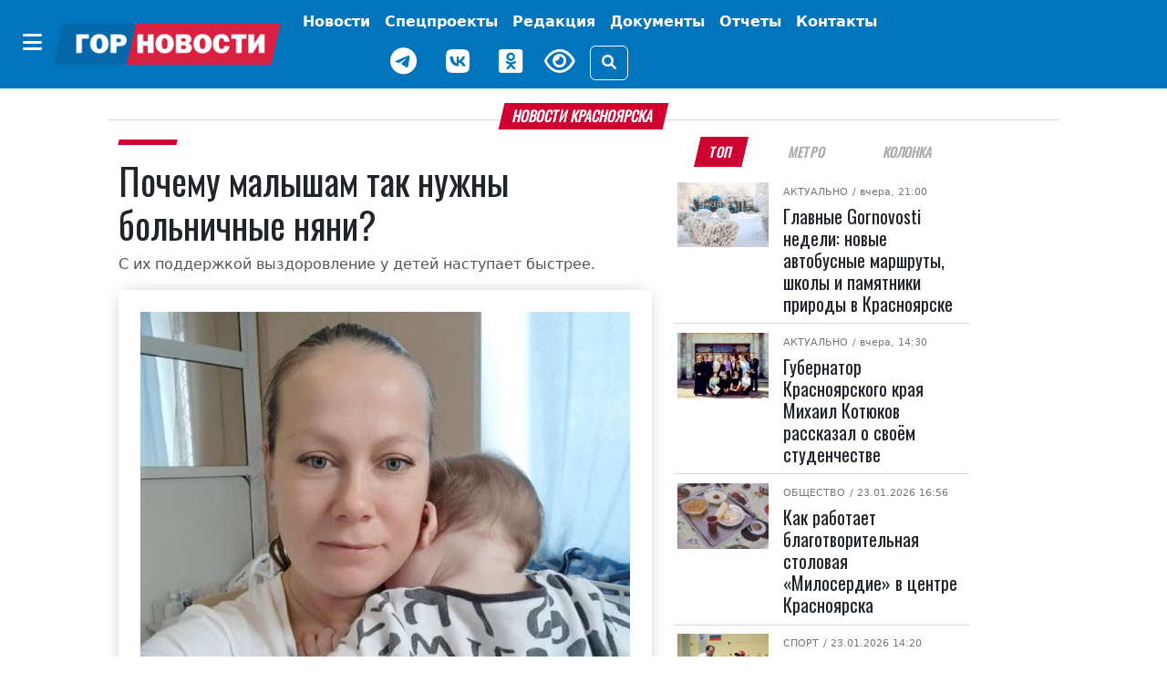

--- FILE ---
content_type: text/html; charset=UTF-8
request_url: https://gornovosti.ru/news/101880/
body_size: 19996
content:
<!DOCTYPE html>
<html lang="ru">
<head>
	<meta charset="utf-8">
	<meta content="width=device-width, initial-scale=1, shrink-to-fit=no" name="viewport">

	<meta property="og:type" content="website">
        <meta property="og:site_name" content="Городские Новости Красноярск">
        <meta property="og:locale" content="ru_RU">

	<meta property="og:title" content="Почему малышам так нужны больничные няни? | Горновости">
	<meta property="og:description" content="С их поддержкой выздоровление у детей наступает быстрее.. Лента новостей города Красноярска, экономика, культура, спорт, происшествия.">
	<meta property="og:url" content="https://gornovosti.ru/news/101880/">
	<meta property="og:image" content="https://gornovosti.ru/upload/iblock/e2e/xz076ky2hj8e3j5ooqpgxlrins40ejhy/nyanya.JPG">
	<meta name="twitter:card" content="summary_large_image">
	<link rel="preconnect" href="https://fonts.googleapis.com">
	<link rel="preconnect" href="https://fonts.gstatic.com" crossorigin>

	<link rel="icon" type="image/x-icon" href="/favicon.svg">
	<link rel="apple-touch-icon" sizes="180x180" href="/apple-touch-icon.png">
	<link rel="shortcut icon" href="/favicon.ico">
	<link rel="shortcut icon" type="image/png" href="/favicon.png">

	<title>Почему малышам так нужны больничные няни? | Горновости</title>
<meta http-equiv="Content-Type" content="text/html; charset=UTF-8" />
<meta name="description" content="С их поддержкой выздоровление у детей наступает быстрее.. Лента новостей города Красноярска, экономика, культура, спорт, происшествия." />
<link href="/bitrix/css/dbogdanoff.cookie/style.css?17521210661367" type="text/css" rel="stylesheet"/>
<link href="/local/templates/.default/components/bitrix/news/.default/bitrix/news.detail/.default/style.css?17519765923615" type="text/css" rel="stylesheet"/>
<link href="/local/templates/main/css/bootstrap.5.2.3.min.css?1744968847194901" type="text/css" rel="stylesheet" data-template-style="true"/>
<link href="/local/templates/main/css/fa.6.1.1.all.min.css?1744968859100782" type="text/css" rel="stylesheet" data-template-style="true"/>
<link href="/local/templates/main/css/lidrekon-special-hover.min.css?17449690045703" type="text/css" rel="stylesheet" data-template-style="true"/>
<link href="/local/templates/main/css/jquery.fancybox.min.css?174496548517487" type="text/css" rel="stylesheet" data-template-style="true"/>
<link href="/local/templates/main/template_styles.css?176283549023221" type="text/css" rel="stylesheet" data-template-style="true"/>
<script>if(!window.BX)window.BX={};if(!window.BX.message)window.BX.message=function(mess){if(typeof mess==='object'){for(let i in mess) {BX.message[i]=mess[i];} return true;}};</script>
<script>(window.BX||top.BX).message({"JS_CORE_LOADING":"Загрузка...","JS_CORE_NO_DATA":"- Нет данных -","JS_CORE_WINDOW_CLOSE":"Закрыть","JS_CORE_WINDOW_EXPAND":"Развернуть","JS_CORE_WINDOW_NARROW":"Свернуть в окно","JS_CORE_WINDOW_SAVE":"Сохранить","JS_CORE_WINDOW_CANCEL":"Отменить","JS_CORE_WINDOW_CONTINUE":"Продолжить","JS_CORE_H":"ч","JS_CORE_M":"м","JS_CORE_S":"с","JSADM_AI_HIDE_EXTRA":"Скрыть лишние","JSADM_AI_ALL_NOTIF":"Показать все","JSADM_AUTH_REQ":"Требуется авторизация!","JS_CORE_WINDOW_AUTH":"Войти","JS_CORE_IMAGE_FULL":"Полный размер"});</script>

<script src="/bitrix/js/main/core/core.js?1769150610537531"></script>

<script>BX.Runtime.registerExtension({"name":"main.core","namespace":"BX","loaded":true});</script>
<script>BX.setJSList(["\/bitrix\/js\/main\/core\/core_ajax.js","\/bitrix\/js\/main\/core\/core_promise.js","\/bitrix\/js\/main\/polyfill\/promise\/js\/promise.js","\/bitrix\/js\/main\/loadext\/loadext.js","\/bitrix\/js\/main\/loadext\/extension.js","\/bitrix\/js\/main\/polyfill\/promise\/js\/promise.js","\/bitrix\/js\/main\/polyfill\/find\/js\/find.js","\/bitrix\/js\/main\/polyfill\/includes\/js\/includes.js","\/bitrix\/js\/main\/polyfill\/matches\/js\/matches.js","\/bitrix\/js\/ui\/polyfill\/closest\/js\/closest.js","\/bitrix\/js\/main\/polyfill\/fill\/main.polyfill.fill.js","\/bitrix\/js\/main\/polyfill\/find\/js\/find.js","\/bitrix\/js\/main\/polyfill\/matches\/js\/matches.js","\/bitrix\/js\/main\/polyfill\/core\/dist\/polyfill.bundle.js","\/bitrix\/js\/main\/core\/core.js","\/bitrix\/js\/main\/polyfill\/intersectionobserver\/js\/intersectionobserver.js","\/bitrix\/js\/main\/lazyload\/dist\/lazyload.bundle.js","\/bitrix\/js\/main\/polyfill\/core\/dist\/polyfill.bundle.js","\/bitrix\/js\/main\/parambag\/dist\/parambag.bundle.js"]);
</script>
<script>BX.Runtime.registerExtension({"name":"ui.dexie","namespace":"BX.DexieExport","loaded":true});</script>
<script>BX.Runtime.registerExtension({"name":"fc","namespace":"window","loaded":true});</script>
<script>(window.BX||top.BX).message({"LANGUAGE_ID":"ru","FORMAT_DATE":"DD.MM.YYYY","FORMAT_DATETIME":"DD.MM.YYYY HH:MI:SS","COOKIE_PREFIX":"BITRIX_SM","SERVER_TZ_OFFSET":"25200","UTF_MODE":"Y","SITE_ID":"s1","SITE_DIR":"\/","USER_ID":"","SERVER_TIME":1769419696,"USER_TZ_OFFSET":0,"USER_TZ_AUTO":"Y","bitrix_sessid":"2c7e859407671e481682e3b3c115feb8"});</script>


<script src="/bitrix/js/ui/dexie/dist/dexie.bundle.js?1750782647218847"></script>
<script src="/bitrix/js/main/core/core_frame_cache.js?176915061016019"></script>
<script src="/bitrix/js/dbogdanoff.cookie/script.js?17581678973196"></script>


<script src="/local/templates/main/js/4bf124df.js?17449645616713"></script>
<script src="/local/templates/main/js/single_play.js?1744964701262"></script>
<script src="/local/templates/main/js/jquery-3.6.0.min.js?174496535789501"></script>
<script src="/local/templates/main/js/jquery.fancybox.min.js?174496547568253"></script>
<script src="/local/templates/main/js/bootstrap.bundle.min.js?174496538980420"></script>
<script src="/local/templates/main/js/popper.min.js?174496537321004"></script>
<script src="/local/templates/main/js/uhpv-hover-full.min.js?174496540243983"></script>
<script src="/local/templates/main/js/custom.js?17525498354814"></script>

</head>
<body class="">
	<div id="panel"></div>
    <div class="d-flex justify-content-center banner-container top" data-banner-label="top">
    









    </div>
    <header class="main-menu mb-3">
        <nav class="navbar navbar-expand-xl py-1">
            <div class="container-fluid justify-content-center">
                <div class="align-items-center d-flex no-wrap"><button class="btn d-none d-xl-inline-block" type="button" data-bs-toggle="offcanvas" data-bs-target="#offcanvasMenu" aria-controls="offcanvasMenu" name="offcanvas-toggle"><i class="fa-solid fa-bars fs-4 text-white"></i></button><a href="/" class="navbar-brand"><img class="img-fluid" src="/static/img/gornovosti.png" data-fallbacks='["/static/img/gornovosti.svg", "/static/img/gornovosti.webp"]' alt="Городские Новости Красноярск" /></a><button class="navbar-toggler border-0" type="button" data-bs-toggle="collapse" data-bs-target="#navbarSupportedContent" aria-controls="navbarSupportedContent" aria-expanded="false" aria-label="Toggle navigation"><i class="fa-solid fa-bars fs-4 text-white"></i></button></div>
                <div class="collapse navbar-collapse" id="navbarSupportedContent">
                    <ul class="navbar-nav align-items-xl-center flex-wrap">
                        <li class="nav-item"><a class="nav-link text-white fw-bold p-0 m-0" href="index.html"></a></li>
                        <li class="nav-item p-0 m-0 text-center"><a class="nav-link text-white fw-bold d-inline-block d-xl-none" href="index.html#" type="button" data-bs-toggle="offcanvas" data-bs-target="#offcanvasMenu" aria-controls="offcanvasMenu">Категории</a></li>
                        <li class="nav-item d-flex align-items-center justify-content-center "><a class="nav-link text-white fw-bold " href="/news/" target="_self" aria-current="page">
                                Новости
                            </a></li>
                        <li class="nav-item d-flex align-items-center justify-content-center "><a class="nav-link text-white fw-bold tag as-menu" href="/projects/" target="_self" aria-current="page">
                                Спецпроекты
                            </a></li>
                        <li class="nav-item d-flex align-items-center justify-content-center "><a class="nav-link text-white fw-bold " href="/team/" target="_self" aria-current="page">
                                Редакция
                            </a></li>
                        <!--<li class="nav-item d-flex align-items-center justify-content-center "><a class="nav-link text-white fw-bold btn btn-warning px-2" href="/service005/" target="_self" aria-current="page">
                                005
                            </a></li>-->
                        <li class="nav-item d-flex align-items-center justify-content-center "><a class="nav-link text-white fw-bold tag as-menu" href="/dokumenty/" target="_self" aria-current="page">
                                Документы
                            </a></li>
                        <li class="nav-item d-flex align-items-center justify-content-center "><a class="nav-link text-white fw-bold tag as-menu" href="/otchety/" target="_self" aria-current="page">
                                Отчеты
                            </a></li>
                            <li class="nav-item d-flex align-items-center justify-content-center "><a class="nav-link text-white fw-bold tag as-menu" href="/contact/" target="_self" aria-current="page">
                                Контакты
                            </a></li>
                        <div class="d-flex justify-content-center align-items-center flex-wrap">
                            <li class="nav-item weather d-flex">
                                <div id="weather_component" class="nav-link"></div>
                            </li>
                            <li class="nav-item d-flex"><a href="https://t.me/gornovosti" class="me-3 nav-link" aria-label="Наш telegram канал"><i class="fab fa-telegram-plane text-white" style="font-size: 30px;"></i></a></li>
                            <li class="nav-item d-flex"><a href="https://vk.com/gornovostikrsk" class="me-3 nav-link" aria-label="Наша группа в VK"><i class="fab fa-vk text-white" style="font-size: 30px;"></i></a></li>
                            <li class="nav-item d-flex"><a href="https://ok.ru/gornovosti" class="me-3 nav-link" aria-label="Наша группа в одноклассниках"><i class="fab fa-odnoklassniki-square text-white" style="font-size: 30px;"></i></a></li>
                            <li class="nav-item view d-flex"><a href="index.html#" id="specialButton" class="view text-white" title="Версия сайта для слабовидящих"><i class="fa-regular fa-eye me-3" alt="ВЕРСИЯ ДЛЯ СЛАБОВИДЯЩИХ" style="font-size: 30px;"></i></a></li>
                            <li class="nav-item justify-content-sm-end d-flex align-items-center"><button type="button" class="btn btn-outline-light" data-bs-toggle="modal" data-bs-target="#search_modal" data-placement="right" title="Поиск"><i class="fas fa-search"></i></button></li>
                        </div>
                    </ul>
                </div>
            </div>
        </nav>
        <div class="offcanvas offcanvas-start" tabindex="-1" id="offcanvasMenu" aria-labelledby="offcanvasMenuLabel">
            <div class="offcanvas-header border-bottom">
                <h5 class="offcanvas-title text-white w-100 text-center" id="offcanvasMenuLabel">Категории</h5><button type="button" class="btn py-0" data-bs-dismiss="offcanvas" aria-label="Close"><i class="fa-solid fa-xmark fs-4 text-white-50"></i></button>
            </div>
            <div class="offcanvas-body">
<!--'start_frame_cache_LkGdQn'-->

			 <div class="cat_menu mx-4 mb-3"><a class="text-white text-decoration-none tag" href="/news/category/400-letie-krasnoyarska/">
         400-летие Красноярска     </a></div>
	
			 <div class="cat_menu mx-4 mb-3"><a class="text-white text-decoration-none tag" href="/news/category/aktualno/">
         Актуально     </a></div>
	
			 <div class="cat_menu mx-4 mb-3"><a class="text-white text-decoration-none tag" href="/news/category/afisha/">
         Афиша     </a></div>
	
			 <div class="cat_menu mx-4 mb-3"><a class="text-white text-decoration-none tag" href="/news/category/biznes/">
         Бизнес     </a></div>
	
			 <div class="cat_menu mx-4 mb-3"><a class="text-white text-decoration-none tag" href="/news/category/geroi-sredi-nas/">
         Герои среди нас     </a></div>
	
			 <div class="cat_menu mx-4 mb-3"><a class="text-white text-decoration-none tag" href="/news/category/gramota-finansov/">
         Грамота финансов     </a></div>
	
			 <div class="cat_menu mx-4 mb-3"><a class="text-white text-decoration-none tag" href="/news/category/detskij-rajon/">
         Детский район     </a></div>
	
			 <div class="cat_menu mx-4 mb-3"><a class="text-white text-decoration-none tag" href="/news/category/dokumenty/">
         Документы     </a></div>
	
			 <div class="cat_menu mx-4 mb-3"><a class="text-white text-decoration-none tag" href="/news/category/zhkkh-i-blagoustroystvo/">
         ЖКХ     </a></div>
	
			 <div class="cat_menu mx-4 mb-3"><a class="text-white text-decoration-none tag" href="/news/category/prospekt-kultury/">
         Культура     </a></div>
	
			 <div class="cat_menu mx-4 mb-3"><a class="text-white text-decoration-none tag" href="/news/category/na-peredovoy-zhizni/">
         На передовой жизни     </a></div>
	
			 <div class="cat_menu mx-4 mb-3"><a class="text-white text-decoration-none tag" href="/news/category/nauka-i-obrazovanie/">
         Наука и образование     </a></div>
	
			 <div class="cat_menu mx-4 mb-3"><a class="text-white text-decoration-none tag" href="/news/category/obereg/">
         Оберег     </a></div>
	
			 <div class="cat_menu mx-4 mb-3"><a class="text-white text-decoration-none tag" href="/news/category/obshchestvo/">
         Общество     </a></div>
	
			 <div class="cat_menu mx-4 mb-3"><a class="text-white text-decoration-none tag" href="/news/category/otkrytyy-mikrofon/">
         Открытый микрофон     </a></div>
	
			 <div class="cat_menu mx-4 mb-3"><a class="text-white text-decoration-none tag" href="/news/category/otchety/">
         Отчеты     </a></div>
	
			 <div class="cat_menu mx-4 mb-3"><a class="text-white text-decoration-none tag" href="/news/category/politika/">
         Политика     </a></div>
	
			 <div class="cat_menu mx-4 mb-3"><a class="text-white text-decoration-none tag" href="/news/category/bezopasnost-i-pravoporyadok/">
         Происшествия     </a></div>
	
			 <div class="cat_menu mx-4 mb-3"><a class="text-white text-decoration-none tag" href="/news/category/psikhologiya/">
         Психология     </a></div>
	
			 <div class="cat_menu mx-4 mb-3"><a class="text-white text-decoration-none tag" href="/news/category/stadion/">
         Спорт     </a></div>
	
			 <div class="cat_menu mx-4 mb-3"><a class="text-white text-decoration-none tag" href="/news/category/stroitelstvo-i-blagoustroystvo/">
         Строительство и благоустройство     </a></div>
	
			 <div class="cat_menu mx-4 mb-3"><a class="text-white text-decoration-none tag" href="/news/category/pro-dvizhenie/">
         Транспорт и дороги     </a></div>
	
			 <div class="cat_menu mx-4 mb-3"><a class="text-white text-decoration-none tag" href="/news/category/turizm-i-puteshestviya/">
         Туризм и путешествия     </a></div>
	
			 <div class="cat_menu mx-4 mb-3"><a class="text-white text-decoration-none tag" href="/news/category/ekologiya/">
         Экология     </a></div>
	
			 <div class="cat_menu mx-4 mb-3"><a class="text-white text-decoration-none tag" href="/news/category/ekonomika/">
         Экономика     </a></div>
	

<!--'end_frame_cache_LkGdQn'-->            </div>
        </div>
    </header>
    <div class="modal search fade" id="search_modal" tabindex="-1" aria-labelledby="search_modalLabel" aria-hidden="true">
        <div class="modal-dialog">
            <div class="modal-content">
                <div class="modal-header">
                    <form class="" action="/search/">
                        <div class="input-group"><input type="search" class="form-control search_field p-0" placeholder="Поиск" value="" name="q"><span class="input-group-text"><button class="search_btn p-0" type="submit"><i class="fas fa-search"></i></button></span></div>
                    </form>
                </div>
            </div>
        </div>
    </div>
    <script>
        document.querySelector("img").onerror = function() {
            let fallbacks = JSON.parse(this.dataset.fallbacks);
            let index = this.dataset.index || 0;
            if (index >= fallbacks.length) return;
            let next = fallbacks[index];
            this.src = next;
            index++;
            this.dataset.index = index;
        };
    </script>

    <div class="container-xl">



<div class="row article-detail-lead px-2 px-lg-5">
	<div class="col-md-12 p-0">
		<h1 class="h6 divider"><span class="block-header mb-2">Новости Красноярска</span></h1>
	</div>
</div>

<div class="row px-2 px-lg-5">
 

      <div class="col-12 col-lg-7">
         <article class="news_xl">
            <h2 class="fs-6 category category-header"><a class="category ff-category-header" href="/news/101880/"></a></h2>

			<h1 class="ff-block-header text-header news news">
               Почему малышам так нужны больничные няни?            </h1>
            <p class="article-lead">С их поддержкой выздоровление у детей наступает быстрее.</p>

            <figure class="mb-0 mb-lg-3 img-main pb-4 px-3 pt-3 px-md-4 pt-md-4 ff-block-header position-relative">
               <a href="/upload/iblock/e2e/xz076ky2hj8e3j5ooqpgxlrins40ejhy/nyanya.JPG" target="_blank" data-fancybox="photo" data-caption="Почему малышам так нужны больничные няни?">            	    <img src="/upload/iblock/e2e/xz076ky2hj8e3j5ooqpgxlrins40ejhy/nyanya.JPG" data-src="/upload/iblock/e2e/xz076ky2hj8e3j5ooqpgxlrins40ejhy/nyanya.JPG" class="fancy card-img-top rounded-0 img-fluid y2023" alt="Почему малышам так нужны больничные няни?" width="659" height="490">
            	 </a>                                <figcaption class="img-description"></figcaption>            </figure>

            <div class="blog-post row">

               <aside class="social col-12 col-lg-1 justify-content-center my-3 my-lg-0">
                  <div class="d-flex justify-content-center text-center d-lg-block sticky-top">
                     <div class="py-2"><a href="https://connect.ok.ru/offer?url=https://gornovosti.ru/news/101880/" rel="nofollow" target="_blank"><span class="fa-stack fs-5"><i class="fa-solid fa-circle  odnoklassniki-color fa-stack-2x"></i><i class="fab fa-odnoklassniki fa-stack-1x fa-inverse"></i></span></a></div>
                     <div class="py-2"><a href="http://vkontakte.ru/share.php?url=https://gornovosti.ru/news/101880/" rel="nofollow" target="_blank"><span class="fa-stack fs-5"><i class="fa-solid fa-circle vk-color fa-stack-2x"></i><i class="fab fa-vk fa-stack-1x fa-inverse"></i></span></a></div>
                     <div class="py-2"><a href="https://telegram.me/share/url?text=Главные Gornovosti недели: Почему малышам так нужны больничные няни?&amp;url=https://gornovosti.ru/news/101880/" rel="nofollow" target="_blank"><span class="fa-stack fs-5"><i class="fa-solid fa-circle telegram-color fa-stack-2x"></i><i class="fa-solid fa-paper-plane fa-stack-1x fa-inverse"></i></span></a></div>
                     <div class="py-2"><a href="https://max.ru/gornovosti" rel="nofollow" target="_blank"><span class="fa-stack fs-5"><i class="fa-solid fa-circle max-color fa-stack-2x"></i><i class="fa-solid fa-max fa-stack-1x fa-inverse"></i></span></a></div>
                  </div>
               </aside>

               <div class="col-12 col-lg-11 news-body ps-3">
                  <div class="article-detail">
																<p><em><strong>Даже взрослому человеку во время болезни хочется “на ручки”. Это состояние, когда особенно нуждаешься в добрых словах и объятиях близких, участии, простой помощи в быту. С такой поддержкой и выздоровление наступает быстрее. Что говорить о малышах, которые, попав в больницу, испытывают ещё и тоску и страх. Если рядом родители, бабушки и дедушки, они обязательно помогут. А если родных людей у крохи нет?</strong></em></p>
<h2>Вместо мамы</h2>
<p>В таких ситуациях выручают больничные няни. Это женщины, которые круглосуточно сопровождают малышей, оставшихся без попечения родителей, в медицинских учреждениях на время лечения. Благотворительный фонд “Красноярье без сирот. Жёлтый аист” в рамках своего проекта “Буду рядом” создал надёжную команду из двадцати женщин, готовых в любое время сопровождать проходящих лечение малышей. Работу нянь оплачивают неравнодушные люди, сотрудничающие с благотворительной организацией. </p>
<p>Умыть, покормить, поменять памперс, переодеть, сводить на процедуры, успокоить, покачать на ручках, развлечь, дать лекарства — день мамы в больнице состоит из множества простых, но важных дел. В два-три года малыш ещё не способен выполнить всё самостоятельно, поэтому контроль взрослого необходим. Даже у самых заботливых и отзывчивых медицинских работников физически нет возможности постоянно и по-матерински следить за одиноким малышом, социальные учреждения тоже не могут закрепить за каждым ребёнком на период стационара отдельную няню. Раньше в таких случаях часто выручали другие мамы, лежащие со своими детьми в отделениях. Женщины по очереди следили за ребёнком, опекали. Эта практика, если нет больничной няни, сохраняется и сейчас. Но маленькие дети всё же нуждаются в круглосуточной заботе, поэтому больничные няни очень востребованы. </p>
<p>На фотографии, где женщины обнимают и успокаивают ребятишек, а те крепко-крепко держатся за своих нянь, смотреть трудно. Столько в этом доброты и нежности, но понимаешь, что родных мам и бабушек у малышей нет. Детей жалко. Но, как поясняет куратор программы Ольга Красильникова, жалость не должна быть главным чувством для няни. Прежде всего необходимо спокойное и осознанное желание помочь. Ребёнок благодаря такой поддержке должен как можно легче пережить свой сложный период. Главная задача больничной няни — дать ребёнку чувство безопасности здесь и сейчас. </p>
<h2>Буду рядом</h2>
<p>В проекте “Буду рядом” заняты женщины разного возраста, разных профессий, медицинское или педагогическое образование необязательны. Но есть принципиальные моменты — отсутствие судимости, наличие медкнижки. Прежде всего кураторы смотрят на человеческие качества кандидатов, обсуждают с ними правильную мотивацию, устойчивость в стрессовых ситуациях. Так, среди подопечных есть паллиативные дети в тяжёлом состоянии. Уход за таким ребёнком требует особой психологической подготовки. Медицинских процедур няни не делают, но ребёнок с ограниченными возможностями — это всегда особый случай. За малышами закрепляют только опытных сотрудников. </p>
<p>Ограничений по возрасту нет, но нужно понимать, что уход за ребёнком требует физических сил. Среди больничных нянь есть и энергичные пожилые женщины.Со всеми сотрудниками заключены официальные договоры. График работы разный. Кто-то готов выходить только в день, кто-то в ночь, есть те, кто может находиться в стационаре круглосуточно. С благотворительным фондом сотрудничают все детские медучреждения. Сотрудникам организации оперативно сообщают о госпитализации малыша, и даже если случай экстренный, кто-то из нянь тут же выезжает на дежурство.</p>
<h2>Просто посиди рядом</h2>
<p>У Ольги Яковлевой двое своих детей. Долгое время она проработала в госструктуре, когда ушла со службы, появилось свободное время. Сейчас Ольга занимается юридической практикой и при необходимости выходит на работу как больничная няня. Собственные дети её к чужим малышам не ревнуют. Дочка, наоборот, советует, как развлечь болеющих ребятишек. </p>
<p>С ребёнком-сиротой она познакомилась, ещё когда сама лежала со старшим сыном в больнице. Тогда подобных благотворительных программ ещё не было, в палате с Ольгой десятимесячная девочка находилась одна.</p>
<blockquote>
<p>— Мы ухаживали за ней по очереди, — <strong>рассказывает женщина.</strong> — Кормил ребёнка медперсонал, а мы играли, качали. Это была инфекционная больница, и такие одинокие дети лежали в каждом боксе. Несколько лет назад я обратилась в благотворительный фонд с желанием стать няней, с прошлого года сотрудничаю с организацией “Красноярье без сирот”. Перед тем как выйти к детям, прошла тестирование, подготовку, собеседование с психологом и куратором, общалась с уже опытными нянями.</p>
</blockquote>
<p>Первым подопечным Ольги стал мальчик, которому на тот момент было почти четыре года.</p>
<blockquote>
<p>— Ребёнок домашний, изъятый из семьи, — <strong>рассказывает няня.</strong> — Это был смышлёный, приветливый мальчик, испытавший огромный стресс от самого факта изъятия и попадания в больницу. Я сменила одну из наших сотрудниц, и малыш уже знал, что мы няни. Добрый ребёнок, он нуждался в ласке, любил обниматься и сидеть у меня коленях. Я заступила в день его операции, помогала отвлечься от страхов. В предоперационной мы пели песни. После процедуры за ним требовался уход, я была в день, меня сменяла ночная няня. Мы находились с ним до выписки.</p>
</blockquote>
<p>Не все малыши сразу идут на контакт. Есть ребятишки, которым требуется время, чтобы привыкнуть к незнакомой тёте. С такими детьми общение складывается постепенно. Сначала ребёнок привыкает к тому, что няня просто сидит с ним рядом. Оттого что с тобой добрый и внимательный взрослый, уколы и капельницы уже не кажутся страшными.</p>
<blockquote>
<p>— В ласке и объятиях нуждается каждый, но не для всех это привычно, — <strong>говорит Ольга.</strong> — Я ухаживала за малышом, который поначалу не разрешал до себя дотрагиваться, но после операции попросил полежать рядом с ним. Конечно, были и сложные вопросы от детей. Как-то раз ребёнок, видя, как других навещают мамы, спросил: “А ко мне мама придёт?” Я перевела тему, переключила его внимание.Есть крохи, которым тактильный контакт необходим. Совсем маленьких няни носят на руках, так легче успокоить и настроить на лечение. </p>
</blockquote>
<p>Нахождение в больничных стенах требует от женщин педагогических талантов. Няни стараются придумать для подопечных полезный и интересный досуг: чтение, рисование, пение, лепка, всевозможные игры. Телефоны и планшеты не находятся под запретом, но нежелательны. Играми и мультиками детей отвлекают в исключительных случаях, когда нужно переключить внимание от пугающей процедуры.</p>
<p>После выписки няни и дети общения не продолжают. Расстаются с улыбкой, помахав друг другу, дальше малыша обычно сопровождает уже сотрудник учреждения. Желание следить за судьбой ребёнка, время от времени навещать его, конечно, возникает. Особенно сильно оно у новичков. Но с нянями работает психолог, который обсуждает все этические моменты.</p>
<p>Благотворительный фонд “Красноярье без сирот. Жёлтый аист” реализует несколько проектов, связанных с наставничеством, социализацией детей и помощью семьям в трудных жизненных ситуациях. Проект “Буду рядом” действует с октября прошлого года. С декабря он стал реализовываться и в городе Канске. </p>
<p><em>Фото: Ольга Яковлева</em></p>
										                  </div>

		 
                  <footer class="">
                     <aside class="tags d-flex article-tags flex-wrap align-items-baseline justify-content-around my-3 flex-wrap"><span class="tag-header">ТЕГИ:</span>
										 </aside>

                     <div class="author my-4 d-flex flex-wrap justify-content-end">
                     </div>
                     <time datetime="2023-03-09+0708:30:00+07:00" class="date small text-muted">Опубликовано: <i class="fa fa-calendar-alt ms-2 me-1"></i>09.03.2023 08:30</time>
                     <aside class="promo-old-school mb-2"><strong>Мы в <a href="https://ok.ru/gornovosti">«Одноклассниках»</a></strong></aside>
                     <aside class="d-none d-lg-flex justify-content-center py-3 banner-container main loaded" data-banner-label="main">
                        <div class="banner_item">
                           <!-- Это заголовок страницы. -->
                           <!-- Yandex.RTB -->
                           <script>window.yaContextCb=window.yaContextCb||[]</script>
                           <script src="https://yandex.ru/ads/system/context.js" async=""></script>
                           <title></title>
                           <!-- Это раздел с контентом сайта. -->
                           <!-- Yandex.RTB R-A-751529-1 -->
                           <div id="yandex_rtb_R-A-751529-1"></div>
                           <script>window.yaContextCb.push(()=>{
                              Ya.Context.AdvManager.render({
                                renderTo: 'yandex_rtb_R-A-751529-1',
                                blockId: 'R-A-751529-1'
                              })
                              })
                           </script>
                        </div>
                     </aside>
                     <aside class="d-none d-lg-flex justify-content-center py-3 banner-container py-3 right d-block d-lg-none" data-banner-label="right"></aside>
                     <aside class="d-none d-lg-flex justify-content-center py-3 banner-container py-3 right_bottom d-block d-lg-none" data-banner-label="right_bottom"></aside>
                  </footer>

               </div>

            </div>
         </article>

      </div>

<!-- <p><a href="/news/">Возврат к списку</a></p> -->


<div class="col-12 col-lg-4 bg-color">
		<ul class="nav nav-tabs fox px-3 px-lg-2 justify-content-around mb-2 border-0" id="Tag" role="tablist">
<li class="nav-item ps-1 ps-lg-0" role="presentation"><button class="nav-link active" id="b-tab-1" data-bs-toggle="tab" data-bs-target="#ntab-pane1" type="button" role="tab" aria-controls="ntab-pane1" aria-selected="true">ТОП</button> </li><li class="nav-item" role="presentation"><button class="nav-link" id="b-tab-2" data-bs-toggle="tab" data-bs-target="#ntab-pane2" type="button" role="tab" aria-controls="ntab-pane2" aria-selected="true">Метро</button> </li><li class="nav-item" role="presentation"><button class="nav-link" id="b-tab-3" data-bs-toggle="tab" data-bs-target="#ntab-pane3" type="button" role="tab" aria-controls="ntab-pane3" aria-selected="true">Колонка</button> </li>		</ul>
		<div class="tab-content sticky-top" style="top:.5rem;" id="TagContent">
		<div class="tab-pane fade show active" id="ntab-pane1" role="tabpanel" aria-labelledby="b-tab-1" tabindex="0">

                        <div class="row m-0 news news_md no-gutters" id="bx_651765591_135541">
                            <div class="col-sm-4 col-12 px-lg-1">
                                <figure class=" position-relative"><a href="/news/glavnye-novosti-nedeli-s-19-25-yanvarya-novye-avtobusnye-marshruty-shkoly-i-pamyatniki-prirody-v-kra/"><img src="/upload/resize_cache/iblock/1ef/rm75bw57zrcl7lfa1mw9ibzy1f62f49u/128_92_2/IMG_2114.jpg" srcset="/upload/resize_cache/iblock/1ef/rm75bw57zrcl7lfa1mw9ibzy1f62f49u/128_92_2/IMG_2114.jpg 128w, /upload/resize_cache/iblock/1ef/rm75bw57zrcl7lfa1mw9ibzy1f62f49u/284_204_2/IMG_2114.jpg 284w, /upload/resize_cache/iblock/1ef/rm75bw57zrcl7lfa1mw9ibzy1f62f49u/487_350_2/IMG_2114.jpg 487w" class="d-block w-100 img-fluid" alt="Главные Gornovosti недели: новые автобусные маршруты, школы и памятники природы в Красноярске" width="128" height="92" loading="lazy"></a></figure>
                            </div>
                            <div class="col-sm-8 col-12 position-relative">
                                <div class="category"><span class="subcategory"><a href="/news/category/aktualno/">Актуально</a></span>
								<time datetime="2026-01-25+0721:00:00+07:00"> / вчера, 21:00</time></div>
                                <h5 class="pt-2 ff-block-header text-header mb-0 news news"><a href="/news/glavnye-novosti-nedeli-s-19-25-yanvarya-novye-avtobusnye-marshruty-shkoly-i-pamyatniki-prirody-v-kra/" class="ff-block-header text-header">Главные Gornovosti недели: новые автобусные маршруты, школы и памятники природы в Красноярске</a></h5>
                            </div>
                        </div>

                        <div class="row m-0 news news_md no-gutters" id="bx_651765591_135538">
                            <div class="col-sm-4 col-12 px-lg-1">
                                <figure class=" position-relative"><a href="/news/gubernator-krasnoyarskogo-kraya-mikhail-kotyukov-rasskazal-o-svoyem-studenchestve/"><img src="/upload/resize_cache/iblock/f4e/qnsvxstf3hpb2l3679ky8co3njh19xbu/128_92_2/photo_2026_01_25_12_41_22.jpg" srcset="/upload/resize_cache/iblock/f4e/qnsvxstf3hpb2l3679ky8co3njh19xbu/128_92_2/photo_2026_01_25_12_41_22.jpg 128w, /upload/resize_cache/iblock/f4e/qnsvxstf3hpb2l3679ky8co3njh19xbu/284_204_2/photo_2026_01_25_12_41_22.jpg 284w, /upload/resize_cache/iblock/f4e/qnsvxstf3hpb2l3679ky8co3njh19xbu/487_350_2/photo_2026_01_25_12_41_22.jpg 487w" class="d-block w-100 img-fluid" alt="Губернатор Красноярского края Михаил Котюков рассказал о своём студенчестве" width="128" height="92" loading="lazy"></a></figure>
                            </div>
                            <div class="col-sm-8 col-12 position-relative">
                                <div class="category"><span class="subcategory"><a href="/news/category/aktualno/">Актуально</a></span>
								<time datetime="2026-01-25+0714:30:06+07:00"> / вчера, 14:30</time></div>
                                <h5 class="pt-2 ff-block-header text-header mb-0 news news"><a href="/news/gubernator-krasnoyarskogo-kraya-mikhail-kotyukov-rasskazal-o-svoyem-studenchestve/" class="ff-block-header text-header">Губернатор Красноярского края Михаил Котюков рассказал о своём студенчестве</a></h5>
                            </div>
                        </div>

                        <div class="row m-0 news news_md no-gutters" id="bx_651765591_135516">
                            <div class="col-sm-4 col-12 px-lg-1">
                                <figure class=" position-relative"><a href="/news/kak-rabotaet-blagotvoritelnaya-stolovaya-miloserdie-v-tsentre-krasnoyarska/"><img src="/upload/resize_cache/iblock/a0f/w9jgwi43mgfzrbs8t299j3nr1a5cbaak/128_92_2/SHUK0444.JPG" srcset="/upload/resize_cache/iblock/a0f/w9jgwi43mgfzrbs8t299j3nr1a5cbaak/128_92_2/SHUK0444.JPG 128w, /upload/resize_cache/iblock/a0f/w9jgwi43mgfzrbs8t299j3nr1a5cbaak/284_204_2/SHUK0444.JPG 284w, /upload/resize_cache/iblock/a0f/w9jgwi43mgfzrbs8t299j3nr1a5cbaak/487_350_2/SHUK0444.JPG 487w" class="d-block w-100 img-fluid" alt="Как работает благотворительная столовая «Милосердие» в центре Красноярска" width="128" height="92" loading="lazy"></a></figure>
                            </div>
                            <div class="col-sm-8 col-12 position-relative">
                                <div class="category"><span class="subcategory"><a href="/news/category/obshchestvo/">Общество</a></span>
								<time datetime="2026-01-23+0716:56:54+07:00"> / 23.01.2026 16:56</time></div>
                                <h5 class="pt-2 ff-block-header text-header mb-0 news news"><a href="/news/kak-rabotaet-blagotvoritelnaya-stolovaya-miloserdie-v-tsentre-krasnoyarska/" class="ff-block-header text-header">Как работает благотворительная столовая «Милосердие» в центре Красноярска</a></h5>
                            </div>
                        </div>

                        <div class="row m-0 news news_md no-gutters" id="bx_651765591_135498">
                            <div class="col-sm-4 col-12 px-lg-1">
                                <figure class=" position-relative"><a href="/news/v-krasnoyarske-uvekovechili-pamyat-legendarnogo-futbolnogo-bolelshchika-alekseya-kurnikova/"><img src="/upload/resize_cache/iblock/b54/l4m9dq6ss32mez3ju9f898yx1kmy684d/128_92_2/Dyadya-Lyesha-2017-god.jpg" srcset="/upload/resize_cache/iblock/b54/l4m9dq6ss32mez3ju9f898yx1kmy684d/128_92_2/Dyadya-Lyesha-2017-god.jpg 128w, /upload/resize_cache/iblock/b54/l4m9dq6ss32mez3ju9f898yx1kmy684d/284_204_2/Dyadya-Lyesha-2017-god.jpg 284w, /upload/resize_cache/iblock/b54/l4m9dq6ss32mez3ju9f898yx1kmy684d/487_350_2/Dyadya-Lyesha-2017-god.jpg 487w" class="d-block w-100 img-fluid" alt="ФК «Енисей» увековечил память легендарного футбольного болельщика Алексея Курникова" width="128" height="92" loading="lazy"></a></figure>
                            </div>
                            <div class="col-sm-8 col-12 position-relative">
                                <div class="category"><span class="subcategory"><a href="/news/category/stadion/">Спорт</a></span>
								<time datetime="2026-01-23+0714:20:00+07:00"> / 23.01.2026 14:20</time></div>
                                <h5 class="pt-2 ff-block-header text-header mb-0 news news"><a href="/news/v-krasnoyarske-uvekovechili-pamyat-legendarnogo-futbolnogo-bolelshchika-alekseya-kurnikova/" class="ff-block-header text-header">ФК «Енисей» увековечил память легендарного футбольного болельщика Алексея Курникова</a></h5>
                            </div>
                        </div>

                        <div class="row m-0 news news_md no-gutters" id="bx_651765591_135487">
                            <div class="col-sm-4 col-12 px-lg-1">
                                <figure class=" position-relative"><a href="/news/sovety-uchastnikam-dorozhnogo-dvizheniya-kak-bez-proisshestviy-perezhit-morozy/"><img src="/upload/resize_cache/iblock/50c/i0j3z3w24vr2g4uj6beuj870b3l6gv8y/128_92_2/NyP0x7fa7hTzdmLSbXQ5HWzcpuwSOa_IF5LdP8PCzeUAbdDZGLQeI5yu61Gsw_O0eVtxOcxfQ3oh6oZagMyQejZH.jpg" srcset="/upload/resize_cache/iblock/50c/i0j3z3w24vr2g4uj6beuj870b3l6gv8y/128_92_2/NyP0x7fa7hTzdmLSbXQ5HWzcpuwSOa_IF5LdP8PCzeUAbdDZGLQeI5yu61Gsw_O0eVtxOcxfQ3oh6oZagMyQejZH.jpg 128w, /upload/resize_cache/iblock/50c/i0j3z3w24vr2g4uj6beuj870b3l6gv8y/284_204_2/NyP0x7fa7hTzdmLSbXQ5HWzcpuwSOa_IF5LdP8PCzeUAbdDZGLQeI5yu61Gsw_O0eVtxOcxfQ3oh6oZagMyQejZH.jpg 284w, /upload/resize_cache/iblock/50c/i0j3z3w24vr2g4uj6beuj870b3l6gv8y/487_350_2/NyP0x7fa7hTzdmLSbXQ5HWzcpuwSOa_IF5LdP8PCzeUAbdDZGLQeI5yu61Gsw_O0eVtxOcxfQ3oh6oZagMyQejZH.jpg 487w" class="d-block w-100 img-fluid" alt="Советы участникам дорожного движения: как без происшествий пережить морозы" width="128" height="92" loading="lazy"></a></figure>
                            </div>
                            <div class="col-sm-8 col-12 position-relative">
                                <div class="category"><span class="subcategory"><a href="/news/category/obshchestvo/">Общество</a></span>
								<time datetime="2026-01-23+0711:42:11+07:00"> / 23.01.2026 11:42</time></div>
                                <h5 class="pt-2 ff-block-header text-header mb-0 news news"><a href="/news/sovety-uchastnikam-dorozhnogo-dvizheniya-kak-bez-proisshestviy-perezhit-morozy/" class="ff-block-header text-header">Советы участникам дорожного движения: как без происшествий пережить морозы</a></h5>
                            </div>
                        </div>

                        <div class="row m-0 news news_md no-gutters" id="bx_651765591_135483">
                            <div class="col-sm-4 col-12 px-lg-1">
                                <figure class=" position-relative"><a href="/news/sibirskiy-privet-gruppe-prodigy-degi-i-aleksandr-avgust-vypustili-novyy-singl/"><img src="/upload/resize_cache/iblock/c27/oythq9hiwq3g7wbpie7oem97whjtyp4d/128_92_2/0AdY91ZdDxXa0R099tZ_LsrJ2wqfPNho80ZIF2yhElmXhjSWuF3VMYNbrTr_AHceUoCn_f5Mhbxrc24CbqmDyYAi.jpg" srcset="/upload/resize_cache/iblock/c27/oythq9hiwq3g7wbpie7oem97whjtyp4d/128_92_2/0AdY91ZdDxXa0R099tZ_LsrJ2wqfPNho80ZIF2yhElmXhjSWuF3VMYNbrTr_AHceUoCn_f5Mhbxrc24CbqmDyYAi.jpg 128w, /upload/resize_cache/iblock/c27/oythq9hiwq3g7wbpie7oem97whjtyp4d/284_204_2/0AdY91ZdDxXa0R099tZ_LsrJ2wqfPNho80ZIF2yhElmXhjSWuF3VMYNbrTr_AHceUoCn_f5Mhbxrc24CbqmDyYAi.jpg 284w, /upload/resize_cache/iblock/c27/oythq9hiwq3g7wbpie7oem97whjtyp4d/487_350_2/0AdY91ZdDxXa0R099tZ_LsrJ2wqfPNho80ZIF2yhElmXhjSWuF3VMYNbrTr_AHceUoCn_f5Mhbxrc24CbqmDyYAi.jpg 487w" class="d-block w-100 img-fluid" alt="«Сибирский привет группе Prodigy»: Дэги и Александр Август выпустили новый сингл" width="128" height="92" loading="lazy"></a></figure>
                            </div>
                            <div class="col-sm-8 col-12 position-relative">
                                <div class="category"><span class="subcategory"><a href="/news/category/prospekt-kultury/">Культура</a></span>
								<time datetime="2026-01-23+0710:45:23+07:00"> / 23.01.2026 10:45</time></div>
                                <h5 class="pt-2 ff-block-header text-header mb-0 news news"><a href="/news/sibirskiy-privet-gruppe-prodigy-degi-i-aleksandr-avgust-vypustili-novyy-singl/" class="ff-block-header text-header">«Сибирский привет группе Prodigy»: Дэги и Александр Август выпустили новый сингл</a></h5>
                            </div>
                        </div>

                        <div class="row m-0 news news_md no-gutters" id="bx_651765591_135415">
                            <div class="col-sm-4 col-12 px-lg-1">
                                <figure class=" position-relative"><a href="/news/shagi-k-chistomu-neby/"><img src="/upload/resize_cache/iblock/455/od3plx2hdwv70fwvme5myl8w02lz66hb/128_92_2/ekologiya_tets.jpg" srcset="/upload/resize_cache/iblock/455/od3plx2hdwv70fwvme5myl8w02lz66hb/128_92_2/ekologiya_tets.jpg 128w, /upload/resize_cache/iblock/455/od3plx2hdwv70fwvme5myl8w02lz66hb/284_204_2/ekologiya_tets.jpg 284w, /upload/resize_cache/iblock/455/od3plx2hdwv70fwvme5myl8w02lz66hb/487_350_2/ekologiya_tets.jpg 487w" class="d-block w-100 img-fluid" alt="Шаги к чистому небу: в горсовете Красноярска обсудили ситуацию с качеством воздуха" width="128" height="92" loading="lazy"></a></figure>
                            </div>
                            <div class="col-sm-8 col-12 position-relative">
                                <div class="category"><span class="subcategory"><a href="/news/category/ekologiya/">Экология</a></span>
								<time datetime="2026-01-21+0716:07:58+07:00"> / 21.01.2026 16:07</time></div>
                                <h5 class="pt-2 ff-block-header text-header mb-0 news news"><a href="/news/shagi-k-chistomu-neby/" class="ff-block-header text-header">Шаги к чистому небу: в горсовете Красноярска обсудили ситуацию с качеством воздуха</a></h5>
                            </div>
                        </div>


		</div>
				<div class="tab-pane fade" id="ntab-pane2" role="tabpanel" aria-labelledby="b-tab-2" tabindex="0">

                        <div class="row m-0 news news_md no-gutters" id="bx_1373509569_134599">
                            <div class="col-sm-4 col-12 px-lg-1">
                                <figure class=" position-relative"><a href="/news/v-krasnoyarske-ishchut-podryadchika-dlya-zamorozki-grunta-pri-stroitelstve-metro/"><img src="/upload/resize_cache/iblock/8d0/9cu4dcbm9teu91np3e9i075qgh4p0woo/128_92_2/metro_dima.jpg" srcset="/upload/resize_cache/iblock/8d0/9cu4dcbm9teu91np3e9i075qgh4p0woo/128_92_2/metro_dima.jpg 128w, /upload/resize_cache/iblock/8d0/9cu4dcbm9teu91np3e9i075qgh4p0woo/284_204_2/metro_dima.jpg 284w, /upload/resize_cache/iblock/8d0/9cu4dcbm9teu91np3e9i075qgh4p0woo/487_350_2/metro_dima.jpg 487w" class="d-block w-100 img-fluid" alt="В Красноярске ищут подрядчика для заморозки грунта при строительстве метро" width="128" height="92" loading="lazy"></a></figure>
                            </div>
                            <div class="col-sm-8 col-12 position-relative">
                                <div class="category"><span class="subcategory"><a href="/news/category/stroitelstvo-i-blagoustroystvo/">Строительство и благоустройство</a></span>
								<time datetime="2025-12-23+0708:32:09+07:00"> / 23.12.2025 08:32</time></div>
                                <h5 class="pt-2 ff-block-header text-header mb-0 news news"><a href="/news/v-krasnoyarske-ishchut-podryadchika-dlya-zamorozki-grunta-pri-stroitelstve-metro/" class="ff-block-header text-header">В Красноярске ищут подрядчика для заморозки грунта при строительстве метро</a></h5>
                            </div>
                        </div>

                        <div class="row m-0 news news_md no-gutters" id="bx_1373509569_133237">
                            <div class="col-sm-4 col-12 px-lg-1">
                                <figure class=" position-relative"><a href="/news/kak-stroili-krasnoyarskoe-metro-/"><img src="/upload/resize_cache/iblock/8d0/9cu4dcbm9teu91np3e9i075qgh4p0woo/128_92_2/metro_dima.jpg" srcset="/upload/resize_cache/iblock/8d0/9cu4dcbm9teu91np3e9i075qgh4p0woo/128_92_2/metro_dima.jpg 128w, /upload/resize_cache/iblock/8d0/9cu4dcbm9teu91np3e9i075qgh4p0woo/284_204_2/metro_dima.jpg 284w, /upload/resize_cache/iblock/8d0/9cu4dcbm9teu91np3e9i075qgh4p0woo/487_350_2/metro_dima.jpg 487w" class="d-block w-100 img-fluid" alt="Как строили красноярское метро? " width="128" height="92" loading="lazy"></a></figure>
                            </div>
                            <div class="col-sm-8 col-12 position-relative">
                                <div class="category"><span class="subcategory"><a href="/news/category/stroitelstvo-i-blagoustroystvo/">Строительство и благоустройство</a></span>
								<time datetime="2025-11-16+0713:19:31+07:00"> / 16.11.2025 13:19</time></div>
                                <h5 class="pt-2 ff-block-header text-header mb-0 news news"><a href="/news/kak-stroili-krasnoyarskoe-metro-/" class="ff-block-header text-header">Как строили красноярское метро? </a></h5>
                            </div>
                        </div>

                        <div class="row m-0 news news_md no-gutters" id="bx_1373509569_133190">
                            <div class="col-sm-4 col-12 px-lg-1">
                                <figure class=" position-relative"><a href="/news/tonneleprokhodcheskiy-shchit-evgeniya-proshel-pervye-500-metrov-v-krasnoyarske/"><img src="/upload/resize_cache/iblock/dcd/3q2hl4lyusxdbxbakuw8dxd95xf1jygt/128_92_2/Skrinshot-14_11_2025-152118.jpg" srcset="/upload/resize_cache/iblock/dcd/3q2hl4lyusxdbxbakuw8dxd95xf1jygt/128_92_2/Skrinshot-14_11_2025-152118.jpg 128w, /upload/resize_cache/iblock/dcd/3q2hl4lyusxdbxbakuw8dxd95xf1jygt/284_204_2/Skrinshot-14_11_2025-152118.jpg 284w, /upload/resize_cache/iblock/dcd/3q2hl4lyusxdbxbakuw8dxd95xf1jygt/487_350_2/Skrinshot-14_11_2025-152118.jpg 487w" class="d-block w-100 img-fluid" alt="Тоннелепроходческий щит «Евгения» прошел первые 500 метров в Красноярске" width="128" height="92" loading="lazy"></a></figure>
                            </div>
                            <div class="col-sm-8 col-12 position-relative">
                                <div class="category"><span class="subcategory"><a href="/news/category/pro-dvizhenie/">Транспорт и дороги</a></span>
								<time datetime="2025-11-14+0715:25:05+07:00"> / 14.11.2025 15:25</time></div>
                                <h5 class="pt-2 ff-block-header text-header mb-0 news news"><a href="/news/tonneleprokhodcheskiy-shchit-evgeniya-proshel-pervye-500-metrov-v-krasnoyarske/" class="ff-block-header text-header">Тоннелепроходческий щит «Евгения» прошел первые 500 метров в Красноярске</a></h5>
                            </div>
                        </div>

                        <div class="row m-0 news news_md no-gutters" id="bx_1373509569_131916">
                            <div class="col-sm-4 col-12 px-lg-1">
                                <figure class=" position-relative"><a href="/news/v-krasnoyarske-nachali-podgotovku-kotlovana-dlya-budushchey-stantsii-metro-ul-karla-marksa/"><img src="/upload/resize_cache/iblock/8d0/9cu4dcbm9teu91np3e9i075qgh4p0woo/128_92_2/metro_dima.jpg" srcset="/upload/resize_cache/iblock/8d0/9cu4dcbm9teu91np3e9i075qgh4p0woo/128_92_2/metro_dima.jpg 128w, /upload/resize_cache/iblock/8d0/9cu4dcbm9teu91np3e9i075qgh4p0woo/284_204_2/metro_dima.jpg 284w, /upload/resize_cache/iblock/8d0/9cu4dcbm9teu91np3e9i075qgh4p0woo/487_350_2/metro_dima.jpg 487w" class="d-block w-100 img-fluid" alt="В Красноярске начали подготовку котлована для будущей станции метро «Ул. Карла Маркса»" width="128" height="92" loading="lazy"></a></figure>
                            </div>
                            <div class="col-sm-8 col-12 position-relative">
                                <div class="category"><span class="subcategory"></span>
								<time datetime="2025-10-10+0717:23:01+07:00"> / 10.10.2025 17:23</time></div>
                                <h5 class="pt-2 ff-block-header text-header mb-0 news news"><a href="/news/v-krasnoyarske-nachali-podgotovku-kotlovana-dlya-budushchey-stantsii-metro-ul-karla-marksa/" class="ff-block-header text-header">В Красноярске начали подготовку котлована для будущей станции метро «Ул. Карла Маркса»</a></h5>
                            </div>
                        </div>

                        <div class="row m-0 news news_md no-gutters" id="bx_1373509569_131182">
                            <div class="col-sm-4 col-12 px-lg-1">
                                <figure class=" position-relative"><a href="/news/obratnogo-khoda-net-v-krasnoyarske-zapustili-pyatyy-tonneleprokhodcheskiy-kompleks/"><img src="/upload/resize_cache/iblock/8b4/6vtpvuo5th65y3l1kwffz0gr8pdgsl5y/128_92_2/shchit_irina_shuklin.jpg" srcset="/upload/resize_cache/iblock/8b4/6vtpvuo5th65y3l1kwffz0gr8pdgsl5y/128_92_2/shchit_irina_shuklin.jpg 128w, /upload/resize_cache/iblock/8b4/6vtpvuo5th65y3l1kwffz0gr8pdgsl5y/284_204_2/shchit_irina_shuklin.jpg 284w, /upload/resize_cache/iblock/8b4/6vtpvuo5th65y3l1kwffz0gr8pdgsl5y/487_350_2/shchit_irina_shuklin.jpg 487w" class="d-block w-100 img-fluid" alt="«Обратного хода нет»: в Красноярске запустили пятый тоннелепроходческий комплекс" width="128" height="92" loading="lazy"></a></figure>
                            </div>
                            <div class="col-sm-8 col-12 position-relative">
                                <div class="category"><span class="subcategory"><a href="/news/category/stroitelstvo-i-blagoustroystvo/">Строительство и благоустройство</a></span>
								<time datetime="2025-09-24+0711:19:16+07:00"> / 24.09.2025 11:19</time></div>
                                <h5 class="pt-2 ff-block-header text-header mb-0 news news"><a href="/news/obratnogo-khoda-net-v-krasnoyarske-zapustili-pyatyy-tonneleprokhodcheskiy-kompleks/" class="ff-block-header text-header">«Обратного хода нет»: в Красноярске запустили пятый тоннелепроходческий комплекс</a></h5>
                            </div>
                        </div>

                        <div class="row m-0 news news_md no-gutters" id="bx_1373509569_131166">
                            <div class="col-sm-4 col-12 px-lg-1">
                                <figure class=" position-relative"><a href="/news/fedor-bondarchuk-poobshchalsya-s-krasnoyarskimi-metrostroitelyami/"><img src="/upload/resize_cache/iblock/c22/8k1qfxub9q0sunkl6url96ys1fswain1/128_92_2/68d28580c0d24_S2KBzHm1oZiS69xrqVZoiquneRWKkPGwde3FToFjK31QB4Ny7HOONdKqP56TfeJbeEY4cGbQ5A1DUOSdYffQAWLQ.jpg" srcset="/upload/resize_cache/iblock/c22/8k1qfxub9q0sunkl6url96ys1fswain1/128_92_2/68d28580c0d24_S2KBzHm1oZiS69xrqVZoiquneRWKkPGwde3FToFjK31QB4Ny7HOONdKqP56TfeJbeEY4cGbQ5A1DUOSdYffQAWLQ.jpg 128w, /upload/resize_cache/iblock/c22/8k1qfxub9q0sunkl6url96ys1fswain1/284_204_2/68d28580c0d24_S2KBzHm1oZiS69xrqVZoiquneRWKkPGwde3FToFjK31QB4Ny7HOONdKqP56TfeJbeEY4cGbQ5A1DUOSdYffQAWLQ.jpg 284w, /upload/resize_cache/iblock/c22/8k1qfxub9q0sunkl6url96ys1fswain1/487_350_2/68d28580c0d24_S2KBzHm1oZiS69xrqVZoiquneRWKkPGwde3FToFjK31QB4Ny7HOONdKqP56TfeJbeEY4cGbQ5A1DUOSdYffQAWLQ.jpg 487w" class="d-block w-100 img-fluid" alt="Федор Бондарчук  пообщался с красноярскими метростроителями" width="128" height="92" loading="lazy"></a></figure>
                            </div>
                            <div class="col-sm-8 col-12 position-relative">
                                <div class="category"><span class="subcategory"><a href="/news/category/obshchestvo/">Общество</a></span>
								<time datetime="2025-09-23+0718:26:35+07:00"> / 23.09.2025 18:26</time></div>
                                <h5 class="pt-2 ff-block-header text-header mb-0 news news"><a href="/news/fedor-bondarchuk-poobshchalsya-s-krasnoyarskimi-metrostroitelyami/" class="ff-block-header text-header">Федор Бондарчук  пообщался с красноярскими метростроителями</a></h5>
                            </div>
                        </div>

                        <div class="row m-0 news news_md no-gutters" id="bx_1373509569_131165">
                            <div class="col-sm-4 col-12 px-lg-1">
                                <figure class=" position-relative"><a href="/news/metro-v-spalnye-mikrorayony-krasnoyarska-pridyet-po-zemle/"><img src="/upload/resize_cache/iblock/66f/jcquuyts8jw34ec1w08bfjnyxzoc86m2/128_92_2/kotyubkov-metro.jpg" srcset="/upload/resize_cache/iblock/66f/jcquuyts8jw34ec1w08bfjnyxzoc86m2/128_92_2/kotyubkov-metro.jpg 128w, /upload/resize_cache/iblock/66f/jcquuyts8jw34ec1w08bfjnyxzoc86m2/284_204_2/kotyubkov-metro.jpg 284w, /upload/resize_cache/iblock/66f/jcquuyts8jw34ec1w08bfjnyxzoc86m2/487_350_2/kotyubkov-metro.jpg 487w" class="d-block w-100 img-fluid" alt="Метро в спальные микрорайоны Красноярска придёт по земле" width="128" height="92" loading="lazy"></a></figure>
                            </div>
                            <div class="col-sm-8 col-12 position-relative">
                                <div class="category"><span class="subcategory"><a href="/news/category/stroitelstvo-i-blagoustroystvo/">Строительство и благоустройство</a></span>
								<time datetime="2025-09-23+0718:08:20+07:00"> / 23.09.2025 18:08</time></div>
                                <h5 class="pt-2 ff-block-header text-header mb-0 news news"><a href="/news/metro-v-spalnye-mikrorayony-krasnoyarska-pridyet-po-zemle/" class="ff-block-header text-header">Метро в спальные микрорайоны Красноярска придёт по земле</a></h5>
                            </div>
                        </div>


		</div>
				<div class="tab-pane fade" id="ntab-pane3" role="tabpanel" aria-labelledby="b-tab-3" tabindex="0">

                        <div class="row m-0 news news_md no-gutters" id="bx_3485106786_135502">
                            <div class="col-sm-4 col-12 px-lg-1">
                                <figure class=" position-relative"><a href="/news/zachyetnoe-vremya-pochemu-studenchestvo-nazyvayut-zolotoy-poroy/"><img src="/upload/resize_cache/iblock/42a/nxddzyc01pdjm69o5gcxamgi8wh38cqn/128_92_2/PzynbdTZoZfrmkV_jkpkjqENeQhvFN0AogfbxHqUvJym4v2L0Mt5BE6rDDA6EpHqu_WNLAh9_MCVO3kAS9iXFqYd.jpg" srcset="/upload/resize_cache/iblock/42a/nxddzyc01pdjm69o5gcxamgi8wh38cqn/128_92_2/PzynbdTZoZfrmkV_jkpkjqENeQhvFN0AogfbxHqUvJym4v2L0Mt5BE6rDDA6EpHqu_WNLAh9_MCVO3kAS9iXFqYd.jpg 128w, /upload/resize_cache/iblock/42a/nxddzyc01pdjm69o5gcxamgi8wh38cqn/284_204_2/PzynbdTZoZfrmkV_jkpkjqENeQhvFN0AogfbxHqUvJym4v2L0Mt5BE6rDDA6EpHqu_WNLAh9_MCVO3kAS9iXFqYd.jpg 284w, /upload/resize_cache/iblock/42a/nxddzyc01pdjm69o5gcxamgi8wh38cqn/487_350_2/PzynbdTZoZfrmkV_jkpkjqENeQhvFN0AogfbxHqUvJym4v2L0Mt5BE6rDDA6EpHqu_WNLAh9_MCVO3kAS9iXFqYd.jpg 487w" class="d-block w-100 img-fluid" alt="Зачётное время! Почему студенчество называют золотой порой?" width="128" height="92" loading="lazy"></a></figure>
                            </div>
                            <div class="col-sm-8 col-12 position-relative">
                                <div class="category"><span class="subcategory"><a href="/news/category/obshchestvo/">Общество</a></span>
								<time datetime="2026-01-25+0709:00:00+07:00"> / вчера, 09:00</time></div>
                                <h5 class="pt-2 ff-block-header text-header mb-0 news news"><a href="/news/zachyetnoe-vremya-pochemu-studenchestvo-nazyvayut-zolotoy-poroy/" class="ff-block-header text-header">Зачётное время! Почему студенчество называют золотой порой?</a></h5>
                            </div>
                        </div>

                        <div class="row m-0 news news_md no-gutters" id="bx_3485106786_135504">
                            <div class="col-sm-4 col-12 px-lg-1">
                                <figure class=" position-relative"><a href="/news/chem-pletenie-iz-nitey-privlekaet-poklonnits-rukodeliya/"><img src="/upload/resize_cache/iblock/870/jau8kht30ndgh0klw55bwceto941tzfn/128_92_2/nmZ_06vbxAKt_gtLgMQbF24TUUCrUQ7Etftx_egBSmnbpM0phrFFJk_jjAGw_9kckyyOU9LPP7Vr_Rb5ys5D7it.jpg" srcset="/upload/resize_cache/iblock/870/jau8kht30ndgh0klw55bwceto941tzfn/128_92_2/nmZ_06vbxAKt_gtLgMQbF24TUUCrUQ7Etftx_egBSmnbpM0phrFFJk_jjAGw_9kckyyOU9LPP7Vr_Rb5ys5D7it.jpg 128w, /upload/resize_cache/iblock/870/jau8kht30ndgh0klw55bwceto941tzfn/284_204_2/nmZ_06vbxAKt_gtLgMQbF24TUUCrUQ7Etftx_egBSmnbpM0phrFFJk_jjAGw_9kckyyOU9LPP7Vr_Rb5ys5D7it.jpg 284w, /upload/resize_cache/iblock/870/jau8kht30ndgh0klw55bwceto941tzfn/487_350_2/nmZ_06vbxAKt_gtLgMQbF24TUUCrUQ7Etftx_egBSmnbpM0phrFFJk_jjAGw_9kckyyOU9LPP7Vr_Rb5ys5D7it.jpg 487w" class="d-block w-100 img-fluid" alt="Чем плетение из нитей привлекает поклонниц рукоделия?" width="128" height="92" loading="lazy"></a></figure>
                            </div>
                            <div class="col-sm-8 col-12 position-relative">
                                <div class="category"><span class="subcategory"><a href="/news/category/obshchestvo/">Общество</a></span>
								<time datetime="2026-01-24+0709:00:00+07:00"> / 24.01.2026 09:00</time></div>
                                <h5 class="pt-2 ff-block-header text-header mb-0 news news"><a href="/news/chem-pletenie-iz-nitey-privlekaet-poklonnits-rukodeliya/" class="ff-block-header text-header">Чем плетение из нитей привлекает поклонниц рукоделия?</a></h5>
                            </div>
                        </div>

                        <div class="row m-0 news news_md no-gutters" id="bx_3485106786_135359">
                            <div class="col-sm-4 col-12 px-lg-1">
                                <figure class=" position-relative"><a href="/news/popinali-v-finale-35-let-nazad-sibiryachka-vyigrala-kubok-sssr-po-futbolu/"><img src="/upload/resize_cache/iblock/9f5/3es4uv9sdeubts3dosv7k0042afdmg37/128_92_2/Skrinshot-20_01_2026-103716.jpg" srcset="/upload/resize_cache/iblock/9f5/3es4uv9sdeubts3dosv7k0042afdmg37/128_92_2/Skrinshot-20_01_2026-103716.jpg 128w, /upload/resize_cache/iblock/9f5/3es4uv9sdeubts3dosv7k0042afdmg37/284_204_2/Skrinshot-20_01_2026-103716.jpg 284w, /upload/resize_cache/iblock/9f5/3es4uv9sdeubts3dosv7k0042afdmg37/487_350_2/Skrinshot-20_01_2026-103716.jpg 487w" class="d-block w-100 img-fluid" alt="«Попинали в финале»: 35 лет назад «Сибирячка» выиграла Кубок СССР по футболу" width="128" height="92" loading="lazy"></a></figure>
                            </div>
                            <div class="col-sm-8 col-12 position-relative">
                                <div class="category"><span class="subcategory"><a href="/news/category/stadion/">Спорт</a></span>
								<time datetime="2026-01-20+0710:41:30+07:00"> / 20.01.2026 10:41</time></div>
                                <h5 class="pt-2 ff-block-header text-header mb-0 news news"><a href="/news/popinali-v-finale-35-let-nazad-sibiryachka-vyigrala-kubok-sssr-po-futbolu/" class="ff-block-header text-header">«Попинали в финале»: 35 лет назад «Сибирячка» выиграла Кубок СССР по футболу</a></h5>
                            </div>
                        </div>

                        <div class="row m-0 news news_md no-gutters" id="bx_3485106786_135210">
                            <div class="col-sm-4 col-12 px-lg-1">
                                <figure class=" position-relative"><a href="/news/iz-frantsii-v-sibir-basketbolist-daniil-kasatkin-stal-igrokom-eniseya/"><img src="/upload/resize_cache/iblock/2eb/dd4oyxgh2s8g4gklhb7izr8vvkfa53cf/128_92_2/Opera-Snimok_2026_01_15_170225_vk.com.png" srcset="/upload/resize_cache/iblock/2eb/dd4oyxgh2s8g4gklhb7izr8vvkfa53cf/128_92_2/Opera-Snimok_2026_01_15_170225_vk.com.png 128w, /upload/resize_cache/iblock/2eb/dd4oyxgh2s8g4gklhb7izr8vvkfa53cf/284_204_2/Opera-Snimok_2026_01_15_170225_vk.com.png 284w, /upload/resize_cache/iblock/2eb/dd4oyxgh2s8g4gklhb7izr8vvkfa53cf/487_350_2/Opera-Snimok_2026_01_15_170225_vk.com.png 487w" class="d-block w-100 img-fluid" alt="Из Франции в Сибирь: Баскетболист Даниил Касаткин стал игроком «Енисея»" width="128" height="92" loading="lazy"></a></figure>
                            </div>
                            <div class="col-sm-8 col-12 position-relative">
                                <div class="category"><span class="subcategory"><a href="/news/category/stadion/">Спорт</a></span>
								<time datetime="2026-01-15+0716:58:20+07:00"> / 15.01.2026 16:58</time></div>
                                <h5 class="pt-2 ff-block-header text-header mb-0 news news"><a href="/news/iz-frantsii-v-sibir-basketbolist-daniil-kasatkin-stal-igrokom-eniseya/" class="ff-block-header text-header">Из Франции в Сибирь: Баскетболист Даниил Касаткин стал игроком «Енисея»</a></h5>
                            </div>
                        </div>

                        <div class="row m-0 news news_md no-gutters" id="bx_3485106786_134712">
                            <div class="col-sm-4 col-12 px-lg-1">
                                <figure class=" position-relative"><a href="/news/v-kraevedcheskom-muzee-budet-interesno-i-detyam-i-vzroslym/"><img src="/upload/resize_cache/iblock/7c4/ks2eb825zdynkux2i4evvph2257t2krs/128_92_2/IMG_0703.jpg" srcset="/upload/resize_cache/iblock/7c4/ks2eb825zdynkux2i4evvph2257t2krs/128_92_2/IMG_0703.jpg 128w, /upload/resize_cache/iblock/7c4/ks2eb825zdynkux2i4evvph2257t2krs/284_204_2/IMG_0703.jpg 284w, /upload/resize_cache/iblock/7c4/ks2eb825zdynkux2i4evvph2257t2krs/487_350_2/IMG_0703.jpg 487w" class="d-block w-100 img-fluid" alt="В краеведческом музее будет интересно и детям, и взрослым" width="128" height="92" loading="lazy"></a></figure>
                            </div>
                            <div class="col-sm-8 col-12 position-relative">
                                <div class="category"><span class="subcategory"><a href="/news/category/obshchestvo/">Общество</a></span>
								<time datetime="2025-12-26+0707:00:00+07:00"> / 26.12.2025 07:00</time></div>
                                <h5 class="pt-2 ff-block-header text-header mb-0 news news"><a href="/news/v-kraevedcheskom-muzee-budet-interesno-i-detyam-i-vzroslym/" class="ff-block-header text-header">В краеведческом музее будет интересно и детям, и взрослым</a></h5>
                            </div>
                        </div>

                        <div class="row m-0 news news_md no-gutters" id="bx_3485106786_134711">
                            <div class="col-sm-4 col-12 px-lg-1">
                                <figure class=" position-relative"><a href="/news/novyy-god-po-arkticheski/"><img src="/upload/resize_cache/iblock/fa3/11c88jiak8r5b3zetd4myuzo2zeopc83/128_92_2/Opera-Snimok_2025_12_25_150919_severin60.livejournal.com.png" srcset="/upload/resize_cache/iblock/fa3/11c88jiak8r5b3zetd4myuzo2zeopc83/128_92_2/Opera-Snimok_2025_12_25_150919_severin60.livejournal.com.png 128w, /upload/resize_cache/iblock/fa3/11c88jiak8r5b3zetd4myuzo2zeopc83/284_204_2/Opera-Snimok_2025_12_25_150919_severin60.livejournal.com.png 284w, /upload/resize_cache/iblock/fa3/11c88jiak8r5b3zetd4myuzo2zeopc83/487_350_2/Opera-Snimok_2025_12_25_150919_severin60.livejournal.com.png 487w" class="d-block w-100 img-fluid" alt="Новый год «по-арктически»" width="128" height="92" loading="lazy"></a></figure>
                            </div>
                            <div class="col-sm-8 col-12 position-relative">
                                <div class="category"><span class="subcategory"><a href="/news/category/obshchestvo/">Общество</a></span>
								<time datetime="2025-12-25+0715:16:45+07:00"> / 25.12.2025 15:16</time></div>
                                <h5 class="pt-2 ff-block-header text-header mb-0 news news"><a href="/news/novyy-god-po-arkticheski/" class="ff-block-header text-header">Новый год «по-арктически»</a></h5>
                            </div>
                        </div>

                        <div class="row m-0 news news_md no-gutters" id="bx_3485106786_134673">
                            <div class="col-sm-4 col-12 px-lg-1">
                                <figure class=" position-relative"><a href="/news/kak-zagadyvat-zhelaniya-tak-chtoby-oni-sbyvalis/"><img src="/upload/resize_cache/iblock/dce/4x4a83ya125lq84o1ranaz92ex4pka9z/128_92_2/JuunyqlL07C6wM18MWHpXDb8At8L14MF7MVgpQ4HdNEEQowMaVSQmlLkt9t48ejunrzMa9h3XOM0Q5iKEIOVTunE.jpg" srcset="/upload/resize_cache/iblock/dce/4x4a83ya125lq84o1ranaz92ex4pka9z/128_92_2/JuunyqlL07C6wM18MWHpXDb8At8L14MF7MVgpQ4HdNEEQowMaVSQmlLkt9t48ejunrzMa9h3XOM0Q5iKEIOVTunE.jpg 128w, /upload/resize_cache/iblock/dce/4x4a83ya125lq84o1ranaz92ex4pka9z/284_204_2/JuunyqlL07C6wM18MWHpXDb8At8L14MF7MVgpQ4HdNEEQowMaVSQmlLkt9t48ejunrzMa9h3XOM0Q5iKEIOVTunE.jpg 284w, /upload/resize_cache/iblock/dce/4x4a83ya125lq84o1ranaz92ex4pka9z/487_350_2/JuunyqlL07C6wM18MWHpXDb8At8L14MF7MVgpQ4HdNEEQowMaVSQmlLkt9t48ejunrzMa9h3XOM0Q5iKEIOVTunE.jpg 487w" class="d-block w-100 img-fluid" alt="Как загадывать желания так, чтобы они сбывались?" width="128" height="92" loading="lazy"></a></figure>
                            </div>
                            <div class="col-sm-8 col-12 position-relative">
                                <div class="category"><span class="subcategory"><a href="/news/category/obshchestvo/">Общество</a></span>
								<time datetime="2025-12-25+0707:00:00+07:00"> / 25.12.2025 07:00</time></div>
                                <h5 class="pt-2 ff-block-header text-header mb-0 news news"><a href="/news/kak-zagadyvat-zhelaniya-tak-chtoby-oni-sbyvalis/" class="ff-block-header text-header">Как загадывать желания так, чтобы они сбывались?</a></h5>
                            </div>
                        </div>


		</div>
		 <aside class="d-none d-lg-flex justify-content-center justify-content-lg-start py-3 ps-1 banner-container right" data-banner-label="right">
			<div class="banner_item">
				<a href="https://gornovosti.ru/news/category/400-letie-krasnoyarska/" target="_blank">
					<img src="/upload/iblock/f02/7z32jtnptc2jv6q74h1js20o2v2s0ad9/Den-goroda.jpg">
				</a>
			</div>










</aside> <aside class="d-none d-lg-flex justify-content-center justify-content-lg-start py-3 ps-1 banner-container right_bottom" data-banner-label="right_bottom">
			<div class="banner_item">
				<a href="https://xn----24-43dcd3b2bbd4akclvf3adfp.xn--p1ai/" target="_blank">
					<img src="/upload/iblock/db7/thazpetyhb2dm7020umi57j7x3bp6qdb/svo-banner.jpg">
				</a>
			</div>










</aside>
		</div>
	</div></div>

 
    </div>

    <div class="container-fluid hide" id="message">
        <div class="row w-100">
            <div class="col-xl-12">
                <div id="msg_box" class="alert alert-danger alert-dismissible fade hide" role="alert" style="margin-top: 5px">
                    <!-- <button type="button" class="close" data-dismiss="alert">&times;</button> -->
                    <p class="text-center" id="msg_text"></p>
                </div>
            </div>
        </div>
    </div>
    <div class="modal fade" id="LawInfoModal" tabindex="-1" aria-labelledby="LawInfoModal" aria-hidden="true" role="dialog">
        <div class="modal-dialog">
            <div class="modal-content content-body white">
                <div class="modal-header">
                    <h5 class="modal-title" id="myLargeModalLabel">Информация о СМИ</h5><button type="button" class="btn-close" data-bs-dismiss="modal" aria-label="Close"></button>
                </div>
                <div class="modal-body">
                    <p><b>СМИ:</b> сетевое издание GORNOVOSTI.RU</p>
                    <p><b>Учредитель:</b> МАУ г. Красноярска "ИЦ "Городские новости"</p>
                    <p><b>Главный редактор:</b> Усков Д.М.</p>
                    <p><b>Орган зарегистрировавший СМИ:</b> Федеральная служба по надзору в сфере связи, информационных технологий и массовых коммуникаций (Роскомнадзор)</p>
                    <p><b>Регистрационный номер и дата регистрации СМИ:</b> Эл № ФС77-82105 от 18.10.2021 года.</p>
                    <p><b>Территория распространения:</b> Российская Федерация, зарубежные страны.</p>
                    <p><b>Использование текстовых и фото материалов сайта возможно после согласования с редакцией. Обязательными условиями при цитировании материалов являются указание автора и активная ссылка на первоисточник.</b></p>
                </div>
            </div>
        </div>
    </div>
    <div class="modal fade" id="contact_info" tabindex="-1" aria-labelledby="contact_info" aria-hidden="true" role="dialog">
        <div class="modal-dialog">
            <div class="modal-content content-body white">
                <div class="modal-header">
                    <h5 class="modal-title">Контакты</h5><button type="button" class="btn-close" data-bs-dismiss="modal" aria-label="Close"></button>
                </div>
                <div class="modal-body content-body py-3">
                    <p><b><strong>Адрес редакции:</strong><br><i class='fa fa-map-marked-alt'></i>&nbsp;660021, г. Красноярск, ул. Робеспьера, 7 (10-й этаж)</b></p>
                    <p><b><strong>Телефоны редакции:</strong><br><i class='fa fa-phone-volume'></i>&nbsp;+7 (391) 2-117-117,<br><i class='fa fa-phone-volume'></i>&nbsp;+7 (391) 2-115-789</b></p>
                    <p><b><strong>Приемная редакции:</strong><br><i class='fa fa-at'></i>&nbsp;<a href='mailto:priem@gornovosti.ru'>priem@gornovosti.ru</a></b></p>
                    <p><b><strong>Интернет-редакция:</strong><br><i class='fa fa-at'></i>&nbsp;<a href='mailto:info@gornovosti.ru'>info@gornovosti.ru</a></b></p>
                    <p><b><strong>Рекламный отдел редакции:</strong><br><i class='fa fa-phone-volume'></i>&nbsp;+7 (391) 288-22-77,<br><i class='fa fa-at'></i>&nbsp;<a href='mailto:reklama@gornovosti.ru'>reklama@gornovosti.ru</a></b></p>
                    <p><b><strong>Дополнительная информация:</strong><br><i class='fas fa-info-circle'></i>&nbsp;<a href='/reklamodatelyam/'>Рекламодателям</a><br><i class='fas fa-info-circle'></i>&nbsp;<a href='/team/'>О нас</a></b></p><b><br>
                        <p><strong>Телефон доверия по противодействию коррупции в МАУ г. Красноярска "ИЦ "Городские новости" ежедневно в будние дни с 9 до 18 ч:</strong><br><i class='fa fa-phone-volume'></i>&nbsp;<a href="tel:+73912117117">+7 (391) 2117-117</a></p>
                        <p><strong>Телефон доверия по противодействию коррупции Администрации города Красноярска ежедневно в будние дни с 9 до 18 ч:</strong><br><i class='fa fa-phone-volume'></i>&nbsp;<a href="tel:+73912261060">+7 (391) 226-10-60</a></p>
                    </b>
                </div>
            </div>
        </div>
    </div>
	
    <div class="modal fade" tabindex="-1" id="feedback_form" role="dialog" aria-labelledby="feedbackModal" aria-hidden="true">
        <div class="modal-dialog" role="document">
            <div class="modal-content white">
                <div class="modal-header">
                    <h5 class="modal-title ff-block-header text-danger">СООБЩИ СВОИ НОВОСТИ</h5><button type="button" class="btn-close" data-bs-dismiss="modal" aria-label="Close"></button>
                </div>
                <div class="modal-body">
					<form class="needs-validation form-feedback" action="/feedback/"><input type="hidden" name="csrfmiddlewaretoken" value="06o0wxr8x2yjRkiHDsI9ff54uEwW8v6LCYDUV3BL6zk4PsW0G12wMdedewwZkvYF">
                        <div></div>
                        <div class="form-group mb-3"><label class="mb-2" for="id_f_short_name">Имя:</label><input type="text" name="name" class="form-control" id="id_f_short_name" placeholder="Введите ваше имя здесь" autocomplete="name" required>
                            <div class="invalid-feedback">Заполните данное поле корректно</div>
                            <div class="valid-feedback"></div>
                        </div>
                        <div class="form-group mb-3"><label class="mb-2" for="id_f_short_email">E-mail:</label><input type="email" name="email" class="form-control" id="id_f_short_email" placeholder="example@site.com" autocomplete="email" required>
                            <div class="invalid-feedback">Заполните данное поле корректно</div>
                            <div class="valid-feedback"></div>
                        </div>
                        <div class="form-group mb-3"><label class="mb-2" for="id_f_short_phone">Номер телефона:</label><input type="tel" name="phone" class="form-control" id="id_f_short_phone" placeholder="+7 999 999 99 99" autocomplete="tel">
                            <div class="invalid-feedback">Заполните данное поле корректно</div>
                            <div class="valid-feedback"></div>
                        </div>
                        <div class="form-group mb-3"><label for="id_f_short_text" class="form-label">Ваше сообщение:</label><textarea name="comment" type="text" class="form-control" id="id_f_short_text" rows="5" required></textarea>
                            <div class="invalid-feedback">Заполните данное поле корректно</div>
                        </div>
                        <div class="form-check"><input class="form-check-input" type="checkbox" id="id_agree2" name="agree" required><label class="form-check-label small text-muted" for="id_agree2">Я согласен(а) на обработку персональных данных, в соответствии с ФЗ №152-ФЗ «О ПЕРСОНАЛЬНЫХ ДАННЫХ» от 27 июля 2006г.
                                <a href="/upload/политика_обработки_персональных_данных.pdf" target="_blank">Политика конфиденциальности</a></label>
                            <div class="invalid-feedback">Вы должны дать своё согласие на обработку персональных данных</div>
                        </div><input type="hidden" name="type" value="news">
                        <div class="modal-footer"><button class="btn btn-danger rounded-0" type="submit">Отправить</button><button class="btn btn-outline-secondary rounded-0" type="button" data-dismiss="modal" data-bs-dismiss="modal">Отмена</button></div>
                    </form>
                </div>
            </div>
        </div>
    </div>

    <div class="modal fade" id="advert_popup" tabindex="-1" role="dialog" aria-labelledby="loginpopup_title" aria-hidden="true">
        <div class="modal-dialog" role="document">
            <div class="modal-content white">
                <div class="modal-header">
                    <h5 class="modal-title">Реклама</h5><button type="button" class="close" data-dismiss="modal" aria-label="Close"><span aria-hidden="true">&times;</span></button>
                </div>
                <div class="modal-body">
                    <div class="row h-100">
                        <div class="d-flex justify-content-center banner-container popup" data-banner-label="popup"></div>
                    </div>
                </div>
            </div>
        </div>
    </div>

    <footer class="container-fluid footer last text-center mt-3">
        <div class="row p-4 ">
            <div class="col-12 col-md-3 col-xl-2"></div>
            <div class="col-12 col-md-6 col-xl-8 d-flex justify-content-center flex-column flex-lg-row flex-wrap footer-menu"><a href="#" data-bs-toggle="modal" data-bs-target="#feedback_form">Обратная связь</a><a href="#" data-bs-toggle="modal" data-bs-target="#LawInfoModal">Информация о СМИ</a><a href="/contact/">Контакты</a><a href="/reklamodatelyam/">Рекламодателям</a><a href="/news/podpiska-na-gorodskie-novosti/">Подписка</a><a href="/news/category/protivodeystvie-it-moshennikam/">ПРОТИВОДЕЙСТВИЕ IT-мошенникам</a>
                <p class="mb-0 d-flex justify-content-center flex-column flex-lg-row flex-wrap"><a href="http://www.admkrsk.ru/Pages/default.aspx" target="_blank">Администрация города Красноярска</a><a href="http://krasnoyarsk-gorsovet.ru" target="_blank">Красноярский горсовет депутатов</a></p>
                <p class="d-flex justify-content-center"><a href="/privacy/" target="_blank">Политика обработки персональных данных</a></p>
            </div>
            <div class="col-12 col-md-3 col-xl-2">
                <div class="row counter-block">
                    <!-- <div class="container-fluid main">
                        <div class="container footer">
                            <div class="row pt-3">
                                <div class="col-xl-1 col-12"></div>
                            </div>
                        </div>
                    </div> -->
                    <script async src="https://www.googletagmanager.com/gtag/js?id=G-747PWRYW6S"></script>
                    <script>
                        window.dataLayer = window.dataLayer || [];

                        function gtag() {
                            dataLayer.push(arguments);
                        }
                        gtag('js', new Date());
                        gtag('config', 'G-747PWRYW6S');
                    </script>
                    <script type="text/javascript">
                        (function(m, e, t, r, i, k, a) {
                            m[i] = m[i] || function() {
                                (m[i].a = m[i].a || []).push(arguments)
                            };
                            m[i].l = 1 * new Date();
                            k = e.createElement(t), a = e.getElementsByTagName(t)[0], k.async = 1, k.src = r, a.parentNode.insertBefore(k, a)
                        })
                        (window, document, "script", "https://mc.yandex.ru/metrika/tag.js", "ym");

                        ym(29967874, "init", {
                            clickmap: true,
                            trackLinks: true,
                            accurateTrackBounce: true,
                            webvisor: true
                        });
                    </script><noscript>
                        <div><img src="https://mc.yandex.ru/watch/29967874" style="position:absolute; left:-9999px;" alt="" /></div>
                    </noscript><a href="https://www.liveinternet.ru/?Gornovosti.ru" target="_blank"><img id="licnt1CE3e" width="88" height="31" style="border:0" title="LiveInternet: показано число просмотров за 24 часа, посетителей за 24 часа и за сегодня" src="[data-uri]" alt="" /></a>
                    <script>
                        (function(d, s) {
                            d.getElementById("licnt1CE3e").src =
                                "https://counter.yadro.ru/hit?t14.1;r" + escape(d.referrer) +
                                ((typeof(s) == "undefined") ? "" : ";s" + s.width + "*" + s.height + "*" +
                                    (s.colorDepth ? s.colorDepth : s.pixelDepth)) + ";u" + escape(d.URL) +
                                ";h" + escape(d.title.substring(0, 150)) + ";" + Math.random()
                        })
                        (document, screen)
                    </script>
                </div>
            </div>
        </div>
        <div class="row p-4 footer ">
            <div class="col-12 small">
                <h3>Городские Новости Красноярск © 2007 &mdash; 2025 16+</h3><br>
                <!-- <p class="text-muted">Сайт работает на <a href="https://MoreSMI.ru?utm_source=site_client_gornovosti" target="_blank">Интернет-Платформе для СМИ</a>&nbsp;<a href="https://MoreSMI.ru?utm_source=site_client_gornovosti" target="_blank">MoreSMI.ru</a></p> -->
            </div>
        </div>
    </footer>


	</body>
</html>

--- FILE ---
content_type: text/css
request_url: https://gornovosti.ru/local/templates/.default/components/bitrix/news/.default/bitrix/news.detail/.default/style.css?17519765923615
body_size: 1093
content:
/* DETAIL PAGE */

.facebook-color {
	color: #3b5998;
	}
a:hover .facebook-bw {
	color: #3b5998;
	}
a:hover .facebook-bg-bw {
	background-color: #3b5998;
	}
.facebook-color {
	color: #3b5998;
	}
a:hover .pinterest-bw {
	color: #bd081c;
	}
.pinterest-color {
	color: #bd081c;
	}
a:hover .pinterest-bg-bw {
	background-color: #bd081c;
	}
a:hover .odnoklassniki-bw {
	color: #ed812b;
	}
.odnoklassniki-color {
	color: #ed812b;
	}
a:hover .odnoklassniki-bg-bw {
	background-color: #ed812b;
	}
a:hover .youtube-bw {
	color: #ff0000;
	}
.youtube-color {
	color: #ff0000;
	}
a:hover .twitter-bw {
	color: #1da1f2;
	}
.twitter-color {
	color: #1da1f2;
	}
a:hover .twitter-bg-bw {
	background-color: #1da1f2;
	}
a:hover .vk-bw {
	color: #45668e;
	}
.vk-color {
	color: #45668e;
	}
a:hover .vk-bg-bw {
	background-color: #45668e;
	}
a:hover .afisha-bw {
	color: #ff4c4c;
	}
.afisha-color {
	color: #ff4c4c;
	}
a:hover .instagram-bg-bw {
	background: #f09433;
	background: -moz-linear-gradient(45deg, #f09433 0%, #e6683c 25%, #dc2743 50%, #cc2366 75%, #bc1888 100%);
	background: -webkit-linear-gradient(45deg, #f09433 0%,#e6683c 25%,#dc2743 50%,#cc2366 75%,#bc1888 100%);
	background: linear-gradient(45deg, #f09433 0%,#e6683c 25%,#dc2743 50%,#cc2366 75%,#bc1888 100%);
	filter: progid:DXImageTransform.Microsoft.gradient( startColorstr='#f09433', endColorstr='#bc1888',GradientType=1 );
}


.news_xl .category {
background: #d20133;
color: #FFF;
transform: skewX(-15deg);
}
.news_xl .ff-category-header {
font-family: 'Oswald', sans-serif;
}
.news_xl h1, .news_xl h2, .news_xl h3, .news_xl h4, .news_xl h5, .news_xl h6 {
font-family: 'Oswald', sans-serif;
}
.news_xl .article-detail figure{
display: flex;
flex-direction: column;
align-items: center;
}
.news_xl figure.img-main {
box-shadow: 0px 0px 20px -8px #00000066;
} 
.news_xl .category-header {
color: #FFF;
text-transform: uppercase;
padding: 0.2rem 2rem;
font-size: 16px;
display: inline-block;
}
.news_xl .category-header:hover {
color: #FFF;
text-transform: uppercase;
}
.news_xl .article-lead {
color: #555;
}
.news_xl .photo-author {
font-size: 0.9rem;
color: #777;
}
.news_xl .article-detail blockquote {
line-height: 1.3;
padding: 0.5rem 1rem 0rem 1rem;
border-left: 0.2rem solid hsl(var(--pback));
margin: 0 0 2rem 1rem;
}
.news_xl .article-detail img {
max-width:100%;
height: auto;
}
.news_xl .article-detail pre {
display: block;
margin-top: 0;
margin-bottom: 1rem;
overflow: unset;
}
.news_xl .article-detail code,
.news_xl .article-detail pre code {
white-space: normal;
color: #888;
font-family: 'Roboto';
font-size: 0.8rem;
}
.news_xl .blog-post .tag-header {
font-size: 0.8rem;
}
.news_xl .article-tags .tag {
font-size: 0.8rem;
color: #777;
text-transform: uppercase;
text-decoration: none;
}
.news_xl .article-tags a.tag:hover {
color: black;
}
.news_xl .news p.img-description, .news span.img-description, .news figcaption.img-description {
font-size: 12px;
color: #777;
}
.news_xl .news .subcategory {
font-weight: 400;
font-size: .6rem;
color: #777;
text-decoration: none;
line-height: 0.2;
margin: 0 0 0 0.1rem;
}
.news_xl .promo-old-school {
font-size: 15px;
color: #696969;
padding: 13px 0;
/* background: hsl(var(--pback)); */
/* box-shadow: inset 0 5px 8px -4px rgba(25,25,25,0.2); */
/* transform-origin: 0 0; */
border-top: 1px solid rgba(229, 229, 229, 1);
}
.videoauthor {
    font-style: italic;
}

.y2021, .y2020, .y2019, .y2018, .y2017, .y2016, .y2015, .y2014, .y2013, .y2012, .y2010, .y2009, .y2008  {
    filter: blur(10px);
}

.category-header a {
    color: #fff;
}
.category-header a:hover {
    color: #fff;
    opacity: 0.8;
}